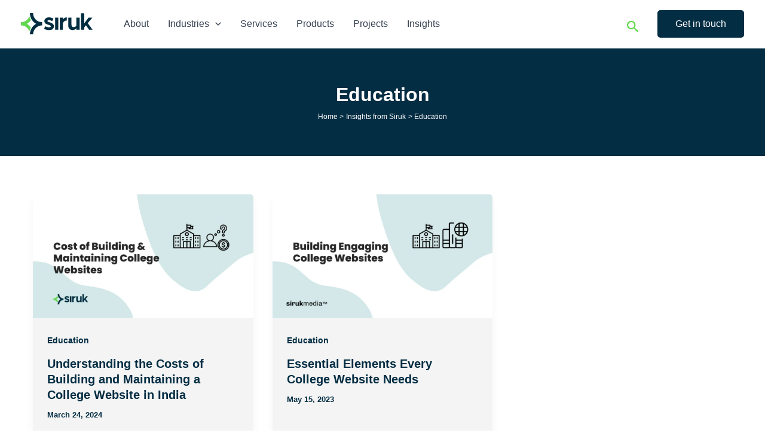

--- FILE ---
content_type: image/svg+xml
request_url: https://siruk.io/wp-content/uploads/2024/03/siruk.svg
body_size: 795
content:
<?xml version="1.0" encoding="UTF-8"?>
<svg xmlns="http://www.w3.org/2000/svg" id="Horizontal_Green_Blue" data-name="Horizontal Green &amp;amp; Blue" viewBox="140.98 422.22 798.02 235.57">
  <defs>
    <style>
      .cls-1 {
        fill: #63d752;
      }

      .cls-1, .cls-2 {
        stroke-width: 0px;
      }

      .cls-2 {
        fill: #022d41;
      }
    </style>
  </defs>
  <path class="cls-2" d="M507.88,566.91c0,14.25-4.82,24.99-14.46,32.19-9.64,7.21-23.12,10.81-40.45,10.81-9.72,0-19.15-1.3-28.3-3.89-9.15-2.59-15.83-5.18-20.04-7.77l-6.32-3.89,14.58-27.21c1.29.81,3.16,1.91,5.59,3.28,2.43,1.38,7.12,3.16,14.09,5.34,6.96,2.19,13.76,3.28,20.41,3.28,8.1,0,13.56-1.05,16.4-3.16,2.83-2.1,4.25-4.94,4.25-8.5s-2.47-6.6-7.41-9.11c-4.94-2.51-10.93-4.82-17.98-6.92-7.05-2.1-14.09-4.53-21.14-7.29-7.04-2.75-13.04-6.88-17.98-12.39-4.94-5.5-7.41-12.23-7.41-20.16,0-13.6,5.1-24.13,15.31-31.58,10.2-7.45,22.43-11.17,36.68-11.17,8.75,0,17.21,1.34,25.39,4.01,8.18,2.67,14.13,5.39,17.86,8.14l5.59,3.89-13.85,26.24c-1.14-.81-2.67-1.82-4.62-3.04s-5.99-2.87-12.15-4.98c-6.16-2.1-12.23-3.16-18.22-3.16-11.66,0-17.49,3.4-17.49,10.2,0,2.76,2.47,5.22,7.41,7.41,4.94,2.19,10.93,4.34,17.98,6.44,7.05,2.11,14.05,4.66,21.01,7.65,6.96,3,12.91,7.49,17.86,13.48,4.94,5.99,7.41,13.28,7.41,21.86Z"></path>
  <path class="cls-2" d="M521.64,471.67h35.47v135.07h-35.47v-135.07Z"></path>
  <path class="cls-2" d="M652.1,468.76v35.23c-15.06,0-26.12,4.05-33.16,12.15-7.05,8.1-10.57,17.58-10.57,28.42v62.19h-35.47v-135.07h35.47v19.43c4.86-6.96,11.13-12.43,18.83-16.4,7.69-3.97,15.99-5.95,24.9-5.95Z"></path>
  <path class="cls-2" d="M667.89,471.67h35.47v73.85c0,21.22,7.77,31.83,23.32,31.83,7.61,0,14.21-1.66,19.8-4.98,5.59-3.32,9.6-7.9,12.03-13.73v-86.97h35.47v135.07h-35.47v-18.22c-5.19,6.64-11.82,11.87-19.92,15.67-8.1,3.8-16.12,5.71-24.05,5.71-12.31,0-23.16-4.49-32.55-13.48-9.39-8.99-14.09-20.93-14.09-35.83v-88.92Z"></path>
  <path class="cls-2" d="M809.76,423.33h35.47v111.27l49.07-62.92h41.54l-51.26,61.22,54.42,73.85h-39.36l-34.98-50.05-19.44,23.32v26.72h-35.47v-183.42Z"></path>
  <g>
    <path class="cls-2" d="M376.54,557.69v-35.38c-55.18,0-100.08-44.9-100.08-100.08h-35.38c0,50.39,27.66,94.44,68.59,117.77-40.93,23.33-68.59,67.38-68.59,117.77h35.38c0-55.18,44.9-100.08,100.08-100.08Z"></path>
    <path class="cls-1" d="M251.33,583.57c.46-.77.93-1.53,1.4-2.29-11.62-16.92-26.98-31.08-44.87-41.28,17.9-10.2,33.25-24.36,44.87-41.28-.47-.76-.94-1.52-1.4-2.29-7.42-12.48-12.89-25.97-16.28-40-14,38.39-50.88,65.88-94.06,65.88v35.38c43.18,0,80.05,27.49,94.06,65.88,3.39-14.02,8.86-27.52,16.28-40Z"></path>
  </g>
</svg>
